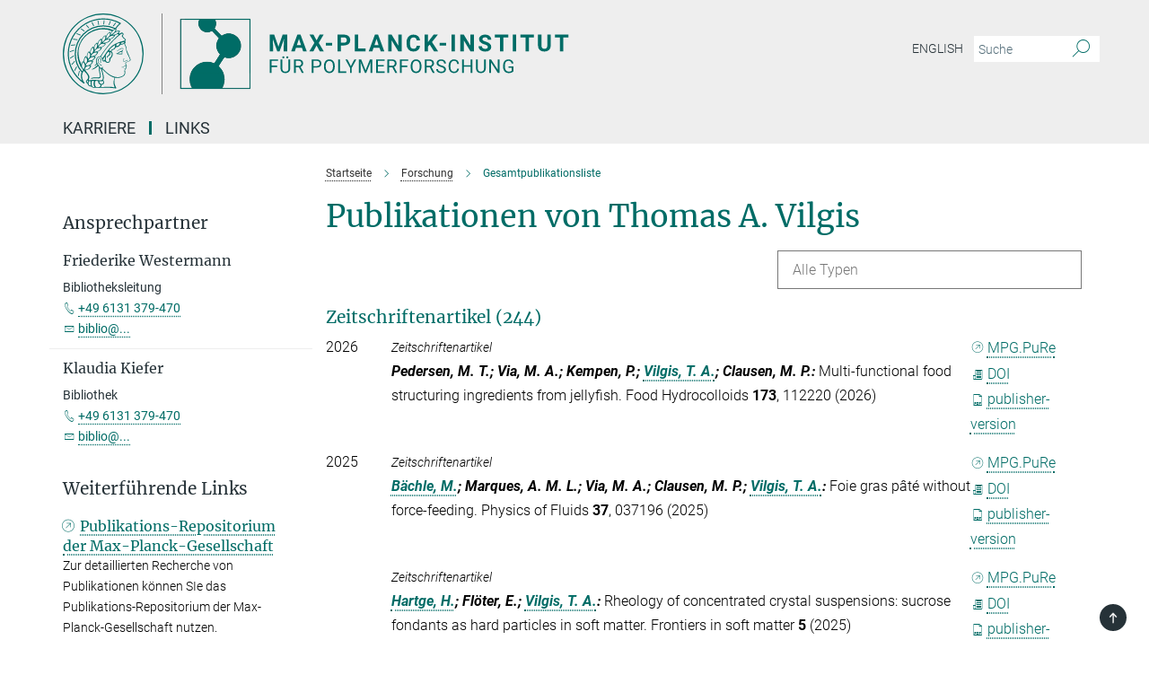

--- FILE ---
content_type: text/html; charset=utf-8
request_url: https://www.mpip-mainz.mpg.de/publication-search/29047?person=%2Fpersons%2Fresource%2Fpersons48919
body_size: 16410
content:
<!DOCTYPE html>
<html prefix="og: http://ogp.me/ns#" lang="de">
<head>
  <meta http-equiv="X-UA-Compatible" content="IE=edge">
  <meta content="width=device-width, initial-scale=1.0" name="viewport">
  <meta http-equiv="Content-Type" content="text/html; charset=utf-8"/>
  <title>Gesamtpublikationsliste</title>
  
  <meta name="keywords" content="" /><meta name="description" content="" />
  <meta name="robots" content="nofollow" />

  
<meta property="og:title" content="Gesamtpublikationsliste">
<meta property="og:description" content="">
<meta property="og:type" content="website">
<meta property="og:url" content="https://www.mpip-mainz.mpg.de/de/publikationen">
<meta property="og:image" content="https://www.mpip-mainz.mpg.de/assets/og-logo-281c44f14f2114ed3fe50e666618ff96341055a2f8ce31aa0fd70471a30ca9ed.jpg">


  
  


  <meta name="msapplication-TileColor" content="#fff" />
<meta name="msapplication-square70x70logo" content="/assets/touch-icon-70x70-16c94b19254f9bb0c9f8e8747559f16c0a37fd015be1b4a30d7d1b03ed51f755.png" />
<meta name="msapplication-square150x150logo" content="/assets/touch-icon-150x150-3b1e0a32c3b2d24a1f1f18502efcb8f9e198bf2fc47e73c627d581ffae537142.png" />
<meta name="msapplication-wide310x150logo" content="/assets/touch-icon-310x150-067a0b4236ec2cdc70297273ab6bf1fc2dcf6cc556a62eab064bbfa4f5256461.png" />
<meta name="msapplication-square310x310logo" content="/assets/touch-icon-310x310-d33ffcdc109f9ad965a6892ec61d444da69646747bd88a4ce7fe3d3204c3bf0b.png" />
<link rel="apple-touch-icon" type="image/png" href="/assets/touch-icon-180x180-a3e396f9294afe6618861344bef35fc0075f9631fe80702eb259befcd682a42c.png" sizes="180x180">
<link rel="icon" type="image/png" href="/assets/touch-icon-32x32-143e3880a2e335e870552727a7f643a88be592ac74a53067012b5c0528002367.png" sizes="32x32">

  <link rel="preload" href="/assets/roboto-v20-latin-ext_latin_greek-ext_greek_cyrillic-ext_cyrillic-700-8d2872cf0efbd26ce09519f2ebe27fb09f148125cf65964890cc98562e8d7aa3.woff2" as="font" type="font/woff2" crossorigin="anonymous">
  
  
  
  <script>var ROOT_PATH = '/';var LANGUAGE = 'de';var PATH_TO_CMS = 'https://mpip2.iedit.mpg.de';var INSTANCE_NAME = 'mpip2';</script>
  
      <link rel="stylesheet" media="all" href="/assets/responsive_live_green-b4104db02fad82373eaef717c39506fa87036661729168d4cfe06a4e84cae1cb.css" />
    <link rel="stylesheet" media="all" href="/assets/responsive/headerstylesheets/mpip2-header-1e80e4ea3453620287afac33b617fef76c1ece79426267dceb31a176a9b6b7b1.css" />

<script>
  window.addEventListener("load", function() {
    var linkElement = document.createElement("link");
    linkElement.rel="stylesheet";
    linkElement.href="/assets/katex/katex-4c5cd0d7a0c68fd03f44bf90378c50838ac39ebc09d5f02a7a9169be65ab4d65.css";
    linkElement.media="all";
    document.head.appendChild(linkElement);
  });
</script>


  

  

  <script>
  if(!window.DCLGuard) {
    window.DCLGuard=true;
  }
</script>
<script type="module">
//<![CDATA[
document.body.addEventListener('Base',function(){  (function (global) {
    if (global.MpgApp && global.MpgApp.object) {
      global.MpgApp.object.id = +'29047';
    }
  }(window));
});
/*-=deferred=-*/
//]]>
</script>
  <link rel="canonical" href="https://www.mpip-mainz.mpg.de/de/publikationen" />


  
  <meta name="csrf-param" content="authenticity_token" />
<meta name="csrf-token" content="XcZzIGgzaSBvqPLxjVHE_4psQ_R_RoqOTKJ4W63DVTFcno97Kv8zbO4uaCskH_CUQ1MYqIPkUb4copjY4cAfBg" />
  <meta name="generator" content="JustRelate CX Cloud (www.justrelate.com)" />
  
  
      <link rel="alternate" hreflang="en" href="https://www.mpip-mainz.mpg.de/en/publications" />
    <link rel="alternate" hreflang="de" href="https://www.mpip-mainz.mpg.de/de/publikationen" />


  
    <script type="module" >
      window.allHash = { 'manifest':'/assets/manifest-04024382391bb910584145d8113cf35ef376b55d125bb4516cebeb14ce788597','responsive/modules/display_pubman_reference_counter':'/assets/responsive/modules/display_pubman_reference_counter-8150b81b51110bc3ec7a4dc03078feda26b48c0226aee02029ee6cf7d5a3b87e','responsive/modules/video_module':'/assets/responsive/modules/video_module-231e7a8449475283e1c1a0c7348d56fd29107c9b0d141c824f3bd51bb4f71c10','responsive/live/annual_report_overview':'/assets/responsive/live/annual_report_overview-f7e7c3f45d3666234c0259e10c56456d695ae3c2df7a7d60809b7c64ce52b732','responsive/live/annual_review_overview':'/assets/responsive/live/annual_review_overview-49341d85de5d249f2de9b520154d516e9b4390cbf17a523d5731934d3b9089ec','responsive/live/deferred-picture-loader':'/assets/responsive/live/deferred-picture-loader-088fb2b6bedef1b9972192d465bc79afd9cbe81cefd785b8f8698056aa04cf93','responsive/live/employee':'/assets/responsive/live/employee-ac8cd3e48754c26d9eaf9f9965ab06aca171804411f359cbccd54a69e89bc31c','responsive/live/employee_landing_page':'/assets/responsive/live/employee_landing_page-ac8cd3e48754c26d9eaf9f9965ab06aca171804411f359cbccd54a69e89bc31c','responsive/live/employee_search':'/assets/responsive/live/employee_search-47a41df3fc7a7dea603765ad3806515b07efaddd7cf02a8d9038bdce6fa548a1','responsive/live/event_overview':'/assets/responsive/live/event_overview-817c26c3dfe343bed2eddac7dd37b6638da92babec077a826fde45294ed63f3c','responsive/live/gallery_overview':'/assets/responsive/live/gallery_overview-459edb4dec983cc03e8658fafc1f9df7e9d1c78786c31d9864e109a04fde3be7','responsive/live/institute_page':'/assets/responsive/live/institute_page-03ec6d8aaec2eff8a6c1522f54abf44608299523f838fc7d14db1e68d8ec0c7a','responsive/live/institutes_map':'/assets/responsive/live/institutes_map-588c0307e4a797238ba50134c823708bd3d8d640157dc87cf24b592ecdbd874e','responsive/live/job_board':'/assets/responsive/live/job_board-0db2f3e92fdcd350960e469870b9bef95adc9b08e90418d17a0977ae0a9ec8fd','responsive/live/newsroom':'/assets/responsive/live/newsroom-c8be313dabf63d1ee1e51af14f32628f2c0b54a5ef41ce999b8bd024dc64cad2','responsive/live/organigramm':'/assets/responsive/live/organigramm-18444677e2dce6a3c2138ce8d4a01aca7e84b3ea9ffc175b801208634555d8ff','responsive/live/research_page':'/assets/responsive/live/research_page-c8be313dabf63d1ee1e51af14f32628f2c0b54a5ef41ce999b8bd024dc64cad2','responsive/live/science_gallery_overview':'/assets/responsive/live/science_gallery_overview-5c87ac26683fe2f4315159efefa651462b87429147b8f9504423742e6b7f7785','responsive/live/tabcard':'/assets/responsive/live/tabcard-be5f79406a0a3cc678ea330446a0c4edde31069050268b66ce75cfda3592da0d','live/advent_calendar':'/assets/live/advent_calendar-4ef7ec5654db2e7d38c778dc295aec19318d2c1afcbbf6ac4bfc2dde87c57f12','live/employee':'/assets/live/employee-fb8f504a3309f25dbdd8d3cf3d3f55c597964116d5af01a0ba720e7faa186337','live/employee_landing_page':'/assets/live/employee_landing_page-fb8f504a3309f25dbdd8d3cf3d3f55c597964116d5af01a0ba720e7faa186337','live/gallery_overview':'/assets/live/gallery_overview-18a0e0553dd83304038b0c94477d177e23b8b98bff7cb6dd36c7c99bf8082d12','live/podcast_page':'/assets/live/podcast_page-fe7023d277ed2b0b7a3228167181231631915515dcf603a33f35de7f4fd9566f','live/video_page':'/assets/live/video_page-62efab78e58bdfd4531ccfc9fe3601ea90abeb617a6de220c1d09250ba003d37','responsive/mpg_common/live/dropdown_list':'/assets/responsive/mpg_common/live/dropdown_list-71372d52518b3cb50132756313972768fdec1d4fa3ffa38e6655696fe2de5c0b','responsive/mpg_common/live/event_calendar':'/assets/responsive/mpg_common/live/event_calendar-719dd7e7333c7d65af04ddf8e2d244a2646b5f16d0d7f24f75b0bb8c334da6a5','responsive/mpg_common/live/event_registration':'/assets/responsive/mpg_common/live/event_registration-e6771dca098e37c2858ff2b690497f83a2808b6c642e3f4540e8587e1896c84e','responsive/mpg_common/live/expandable':'/assets/responsive/mpg_common/live/expandable-e2143bde3d53151b5ff7279eaab589f3fefb4fd31278ca9064fd6b83b38d5912','responsive/mpg_common/live/gallery_youtube_video':'/assets/responsive/mpg_common/live/gallery_youtube_video-b859711b59a5655b5fa2deb87bd0d137460341c3494a5df957f750c716970382','responsive/mpg_common/live/interactive_table':'/assets/responsive/mpg_common/live/interactive_table-bff65d6297e45592f8608cd64814fc8d23f62cb328a98b482419e4c25a31fdde','responsive/mpg_common/live/intersection-observer':'/assets/responsive/mpg_common/live/intersection-observer-9e55d6cf2aac1d0866ac8588334111b664e643e4e91b10c5cbb42315eb25d974','responsive/mpg_common/live/main_menu':'/assets/responsive/mpg_common/live/main_menu-43966868573e0e775be41cf218e0f15a6399cf3695eb4297bae55004451acada','responsive/mpg_common/live/news_publication_overview':'/assets/responsive/mpg_common/live/news_publication_overview-d1aae55c18bfd7cf46bad48f7392e51fc1b3a3b887bc6312a39e36eaa58936fa','responsive/mpg_common/live/reverse':'/assets/responsive/mpg_common/live/reverse-9d6a32ce7c0f41fbc5249f8919f9c7b76cacd71f216c9e6223c27560acf41c8b','responsive/mpg_common/live/shuffle':'/assets/responsive/mpg_common/live/shuffle-14b053c3d32d46209f0572a91d3240487cd520326247fc2f1c36ea4d3a6035eb','responsive/mpg_common/live/slick_lazyloader':'/assets/responsive/mpg_common/live/slick_lazyloader-ea2704816b84026f362aa3824fcd44450d54dffccb7fca3c853d2f830a5ce412','responsive/mpg_common/live/video':'/assets/responsive/mpg_common/live/video-55b7101b2ac2622a81eba0bdefd94b5c5ddf1476b01f4442c3b1ae855b274dcf','responsive/mpg_common/live/youtube_extension':'/assets/responsive/mpg_common/live/youtube_extension-2b42986b3cae60b7e4153221d501bc0953010efeadda844a2acdc05da907e90f','preview/_pdf_sorting':'/assets/preview/_pdf_sorting-8fa7fd1ef29207b6c9a940e5eca927c26157f93f2a9e78e21de2578e6e06edf0','preview/advent_calendar':'/assets/preview/advent_calendar-4ef7ec5654db2e7d38c778dc295aec19318d2c1afcbbf6ac4bfc2dde87c57f12','preview/annual_review_search':'/assets/preview/annual_review_search-8fa7fd1ef29207b6c9a940e5eca927c26157f93f2a9e78e21de2578e6e06edf0','preview/edit_overlays':'/assets/preview/edit_overlays-cef31afd41d708f542672cc748b72a6b62ed10df9ee0030c11a0892ae937db70','preview/employee':'/assets/preview/employee-fb8f504a3309f25dbdd8d3cf3d3f55c597964116d5af01a0ba720e7faa186337','preview/employee_landing_page':'/assets/preview/employee_landing_page-fb8f504a3309f25dbdd8d3cf3d3f55c597964116d5af01a0ba720e7faa186337','preview/gallery_overview':'/assets/preview/gallery_overview-ca27fbd8e436a0f15e28d60a0a4a5861f7f9817b9cb44cb36ae654ebe03eec2a','preview/lodash':'/assets/preview/lodash-01fbab736a95109fbe4e1857ce7958edc28a78059301871a97ed0459a73f92d2','preview/overlay':'/assets/preview/overlay-4b3006f01cc2a80c44064f57acfdb24229925bbf211ca5a5e202b0be8cd2e66e','preview/overlay_ajax_methods':'/assets/preview/overlay_ajax_methods-0cceedf969995341b0aeb5629069bf5117896d2b053822e99f527e733430de65','preview/pdf_overview':'/assets/preview/pdf_overview-8fa7fd1ef29207b6c9a940e5eca927c26157f93f2a9e78e21de2578e6e06edf0','preview/podcast_page':'/assets/preview/podcast_page-8b696f28fe17c5875ac647a54463d6cf4beda5fa758ba590dd50d4f7d11e02a0','preview/preview':'/assets/preview/preview-7d20d27ffa274bf0336cbf591613fbbffd4fa684d745614240e81e11118b65c2','preview/science_gallery_overview':'/assets/preview/science_gallery_overview-00600feadb223d3b4cb5432a27cc6bee695f2b95225cb9ecf2e9407660ebcc35','preview/video_page':'/assets/preview/video_page-5359db6cf01dcd5736c28abe7e77dabdb4c7caa77184713f32f731d158ced5a8','preview_manifest':'/assets/preview_manifest-04024382391bb910584145d8113cf35ef376b55d125bb4516cebeb14ce788597','editmarker':'/assets/editmarker-b8d0504e39fbfef0acc731ba771c770852ec660f0e5b8990b6d367aefa0d9b9c','live':'/assets/live-4aa8e228b0242df1d2d064070d3be572a1ad3e67fe8c70b092213a5236b38737','print':'/assets/print-08c7a83da7f03ca9674c285c1cc50a85f44241f0bcef84178df198c8e9805c3c','mpg_base':'/assets/mpg_base-161fbafcd07f5fc9b56051e8acd88e712c103faef08a887e51fdcf16814b7446','mpg_fouc':'/assets/mpg_fouc-e8a835d89f91cf9c99be7a651f3ca1d04175934511621130554eef6aa910482c','mpg_amd':'/assets/mpg_amd-7c9ab00ac1b3a8c78cac15f76b6d33ed50bb1347cea217b0848031018ef80c94','mpg_amd_bundle':'/assets/mpg_amd_bundle-932e0d098e1959a6b4654b199e4c02974ab670115222c010a0bcc14756fce071','responsive/friendlycaptcha/widget.module.min':'/assets/responsive/friendlycaptcha/widget.module.min-19cabfb2100ce6916acaa628a50895f333f8ffb6a12387af23054565ee2122f2','responsive/honeybadger.min':'/assets/responsive/honeybadger.min-213763a8258237e8c4d12f0dbd98d8a966023b02f7433c1a05c1bace6ef120ec','responsive_live':'/assets/responsive_live-d4b4a938cbf67a69dc6ba9767c95bb10486874f069e457abc2ad6f53c7126fac','katex/katex':'/assets/katex/katex-ca9d4097b1925d5d729e5c4c7ffcdb44112ba08c53e7183feb26afa6927cc4fd','responsive/tsmodules/cashew':'/assets/responsive/tsmodules/cashew-f2b3a6f988f933937212c2239a5008703225511ab19b4a6d6cbead2e9904ae21','responsive/tsmodules/datahandler':'/assets/responsive/tsmodules/datahandler-18b09253aa824ba684b48d41aea5edb6321851210404bdc3c47922c961181980','responsive/tsmodules/edit-menu':'/assets/responsive/tsmodules/edit-menu-ed8038730fbc4b64d700f28f3ccdcc8c33cc558e1182af3f37b6b4374a3ad3b6','responsive/tsmodules/edit':'/assets/responsive/tsmodules/edit-80ca9b5137f2eeb575e45f3ff1fd611effb73bd27d9f920d5f758c27a4212067','responsive/tsmodules/image-information':'/assets/responsive/tsmodules/image-information-2766379bd0ae7c612169084e5437d5662006eec54acbecba9f83ac8773ac20fa','responsive/tsmodules/languages':'/assets/responsive/tsmodules/languages-33d886fa0f8a758ac8817dfaf505c136d22e86a95988298f3b14cf46c870a586','responsive/tsmodules/menu':'/assets/responsive/tsmodules/menu-dc7cee42b20a68a887e06bb1979d6ecc601ff8dd361b80cc6a8190e33ab7f005','responsive/tsmodules/notify':'/assets/responsive/tsmodules/notify-44b67b61195156d3827af8dfd00797cd327f013dc404720659f2d3da19cf6f77','responsive/tsmodules/virtual-form':'/assets/responsive/tsmodules/virtual-form-31974440dbd9f79534149b9376a63b1f2e0b542abb5ba898e4fbaeef377d66ca' }
    </script>
    <script type="module">
//<![CDATA[
document.body.addEventListener('AMD',function(){    requirejs.config({
      waitSeconds:0,
      paths: allHash
    })
});
/*-=deferred=-*/
//]]>
</script></head>

 <body class="mpip2 publication_search  language-de" id="top">
  
  
  

<header class="navbar hero navigation-on-bottom">

  <div class="container remove-padding header-main-container">


    <div class="navbar-header">
        <a class="navbar-brand mpg-icon mpg-icon-logo language-de language-degreen" aria-label="Logo Max-Planck-Institut für Polymerforschung, zur Startseite" href="/"></a>
    </div>

    <div class="lang-search">
      <div class="collapse navbar-collapse bs-navbar-collapse">
        <ul class="hidden-xs hidden-sm nav navbar-nav navbar-right navbar-meta">
          <li class="language-switcher-links">
            <li class="flag">
    <a class="icon_flag_en" href="/publication-search/31384?person=%2Fpersons%2Fresource%2Fpersons48919">English</a>
</li>


          </li>
          <li>
            <form class="navbar-form navbar-left search-field hidden-xs" role="search" action="/2824/suchergebnis" accept-charset="UTF-8" method="get">
  <div class="form-group noindex">
    <input class="form-control searchfield"
      name="searchfield"
      placeholder="Suche"
      value=""
      type="search"
      aria-label="Bitte geben Sie einen Suchbegriff ein."
    />
    <button class="btn btn-default searchbutton" aria-label="Suche">
      <i class="mpg-icon mpg-icon-search" role="img" aria-hidden="true"></i>
    </button>
  </div>
</form>
          </li>
          <li>
            
          </li>

        </ul>
      </div>
    </div>


    <div class="navbar-title-wrapper">

      <nav class="navbar navbar-default" aria-label="Hauptnavigation">
        <div class="navbar-header">
          <div class="visible-xs visible-sm">
            <button class="nav-btn navbar-toggle" type="button" data-toggle="collapse" data-target="#main-navigation-container" aria-haspopup="true" aria-expanded="false" aria-label="Hauptnavigations-Schalter">
              <svg width="40" height="40" viewBox="-25 -25 50 50">
                <circle cx="0" cy="0" r="25" fill="none"/>
                <rect class="burgerline-1" x="-15" y="-12" width="30" height="4" fill="black"/>
                <rect class="burgerline-2" x="-15" y="-2" width="30" height="4" fill="black"/>
                <rect class="burgerline-3" x="-15" y="8" width="30" height="4" fill="black"/>
              </svg>
            </button>
          </div>
        </div>

        <div class="collapse navbar-collapse js-navbar-collapse noindex" id="main-navigation-container">

          <div class="mobile-search-pwa-container">
            <div class="mobile-search-container">
              <form class="navbar-form navbar-left search-field visible-sm visible-xs mobile clearfix" role="search" action="/2824/suchergebnis" accept-charset="UTF-8" method="get">
  <div class="form-group noindex">
    <input class="form-control searchfield"
      name="searchfield"
      placeholder="Suche"
      value=""
      type="search"
      aria-label="Bitte geben Sie einen Suchbegriff ein."
    />
    <button class="btn btn-default searchbutton" aria-label="Suche">
      <i class="mpg-icon mpg-icon-search" role="img" aria-hidden="true"></i>
    </button>
  </div>
</form>
            </div>
              
          </div>

          
            <ul class="nav navbar-nav col-xs-12" id="main_nav" data-timestamp="2026-01-15T12:42:40.967Z">
<li class="dropdown mega-dropdown clearfix" tabindex="0" data-positioning="1">
<a class="main-navi-item dropdown-toggle undefined" id="Root-de.0">Karriere<span class="arrow-dock"></span></a><a class="dropdown-toggle visible-xs visible-sm" data-no-bs-toggle="dropdown" role="button" aria-expanded="false" aria-controls="flyout-Root-de.0"><span class="mpg-icon mpg-icon-down2"></span></a><ul id="flyout-Root-de.0" class="col-xs-12 dropdown-menu  mega-dropdown-menu row"><li class="col-xs-12 col-sm-4 menu-column"><ul class="main"><li class="dropdown-title"><a class="external" href="https://recruitingapp-5072.de.umantis.com/Jobs/31?lang=gerger" target="_blank" id="Root-de.0.0.0">Unsere aktuellen Stellenangebote</a></li></ul></li></ul>
</li>
<li class="dropdown mega-dropdown clearfix" tabindex="0" data-positioning="2">
<a class="main-navi-item dropdown-toggle undefined" id="Root-de.1">Links<span class="arrow-dock"></span></a><a class="dropdown-toggle visible-xs visible-sm" data-no-bs-toggle="dropdown" role="button" aria-expanded="false" aria-controls="flyout-Root-de.1"><span class="mpg-icon mpg-icon-down2"></span></a><ul id="flyout-Root-de.1" class="col-xs-12 dropdown-menu  mega-dropdown-menu row">
<li class="col-xs-12 col-sm-4 menu-column"><ul class="main"><li class="dropdown-title">
<a id="Root-de.1.0.0">Sonstiges</a><ul>
<li><a href="/de/polymerforschungev" id="Root-de.1.0.0.0">Freunde und Förderer des MPI für Polymerforschung e.V.</a></li>
<li><a class="external" href="https://cafeteria.mpip-mainz.mpg.de" target="_blank" id="Root-de.1.0.0.1">MPI-P Cafeteria</a></li>
</ul>
</li></ul></li>
<li class="col-xs-12 col-sm-4 menu-column"><ul class="main"><li class="dropdown-title">
<a id="Root-de.1.1.0">Internes</a><ul>
<li><a class="external" href="https://mail.ox.gwdg.de" target="_blank" id="Root-de.1.1.0.0">Webmail</a></li>
<li><a class="external" href="https://max.mpg.de" target="_blank" id="Root-de.1.1.0.1">Intranet</a></li>
<li><a href="/en/intern/seminars" id="Root-de.1.1.0.2">Interne Seminare (in Englisch)</a></li>
<li><a href="/de/links/weiterelinks" id="Root-de.1.1.0.3">Weitere Links</a></li>
</ul>
</li></ul></li>
</ul>
</li>
</ul>

          <div class="text-center language-switcher visible-xs visible-sm">
            <li class="flag">
    <a class="icon_flag_en" href="/publication-search/31384?person=%2Fpersons%2Fresource%2Fpersons48919">English</a>
</li>


          </div>
        </div>
      </nav>
    </div>
  </div>
</header>

<header class="container-full-width visible-print-block">
  <div class="container">
    <div class="row">
      <div class="col-xs-12">
        <div class="content">
              <span class="mpg-icon mpg-icon-logo custom-print-header language-de">
                Max-Planck-Institut für Polymerforschung
              </span>
        </div>
      </div>
    </div>
  </div>
</header>

<script type="module">
//<![CDATA[
document.body.addEventListener('Base',function(){  var mainMenu;
  if(typeof MpgCommon != "undefined") {
    mainMenu = new MpgCommon.MainMenu();
  }
});
/*-=deferred=-*/
//]]>
</script>
  
  <div id="page_content">
    
  <div class="container content-wrapper">
    <div class="row">
      <main>
        <article class="col-md-9  col-md-push-3">
          <div class="content py-0">
            <div class="noindex">
  <nav class="hidden-print" aria-label="Breadcrumb">
    <ol class="breadcrumb clearfix" vocab="http://schema.org/" typeof="BreadcrumbList">

          <li class="breadcrumb-item" property="itemListElement" typeof="ListItem">
            <a property="item"
               typeof="WebPage"
               href="/"
               class=""
               title="">
              <span property="name">Startseite</span>
            </a>
            <meta property="position" content="1">
          </li>
          <li class="breadcrumb-item" property="itemListElement" typeof="ListItem">
            <a property="item"
               typeof="WebPage"
               href="/14350/20_Forschung"
               class=""
               title="">
              <span property="name">Forschung</span>
            </a>
            <meta property="position" content="2">
          </li>
      <li class="breadcrumb-item active" property="itemListElement" typeof="ListItem" aria-current="page">
        <span property="name">Gesamtpublikationsliste</span>
        <meta property="position" content="3">
      </li>
    </ol>
  </nav>
</div>


          </div>
          

<div class="content">
  <h1>Publikationen von Thomas A. Vilgis</h1>

  <div id="new_search_button" class="clearfix">
    
  </div>
    <div id="publication_dropdown_lists" class="clearfix">
  <div class="dropdown_list large">
    <div class="selected_date show_next">Alle Typen</div>
    <ul class="select dropdown-menu select_hidden">
        <li><a rel="nofollow" href="/publication-search/29047?deactivate_global_blacklist=false&page=1&person=%2Fpersons%2Fresource%2Fpersons48919#article">Zeitschriftenartikel (244)</a></li>
        <li><a rel="nofollow" href="/publication-search/29047?deactivate_global_blacklist=false&page=13&person=%2Fpersons%2Fresource%2Fpersons48919#book_item">Buchkapitel (3)</a></li>
        <li><a rel="nofollow" href="/publication-search/29047?deactivate_global_blacklist=false&page=13&person=%2Fpersons%2Fresource%2Fpersons48919#meeting_abstract">Meeting Abstract (3)</a></li>
        <li><a rel="nofollow" href="/publication-search/29047?deactivate_global_blacklist=false&page=13&person=%2Fpersons%2Fresource%2Fpersons48919#patent">Patent (1)</a></li>
        <li><a rel="nofollow" href="/publication-search/29047?deactivate_global_blacklist=false&page=13&person=%2Fpersons%2Fresource%2Fpersons48919#review_article">Review Article (1)</a></li>
    </ul>
  </div>
</div>


      <h3><a name="article">Zeitschriftenartikel (244)</a></h3>
  <div class="publication_list">
      <div class="publication_in_list row">
        <div class="publication_index col-xs-12 col-sm-1">2026</div>
        <div class="col-xs-12 publication_container no-gutters col-sm-11">
          <div class="publication_in_list_content col-xs-12 col-sm-10">
            <small><i>Zeitschriftenartikel</i></small>
            <div><span class="authors expandable_pubman"><span class="names">Pedersen, M. T.; Via, M. A.; Kempen, P.; <a rel="nofollow" href="/publication-search/29047?person=%2Fpersons%2Fresource%2Fpersons48919">Vilgis, T. A.</a>; Clausen, M. P.</span><span class="colon">: </span></span> Multi-functional food structuring ingredients from jellyfish. Food Hydrocolloids <span class="cond-bold">173</span>, 112220 (2026)</div>
          </div>
          <div class="publication_links col-xs-12 col-sm-2"><div class="options">
  <div class="publication_link">
    <a class="pubman" target="_blank" rel="nofollow" href="https://pure.mpg.de/pubman/faces/ViewItemFullPage.jsp?itemId=item_3687446"><i class="external"></i>MPG.PuRe</a>
  </div>
  <div class="publication_link"><a class="doi" target="_blank" rel="nofollow" href="https://dx.doi.org/10.1016/j.foodhyd.2025.112220"><i class="mpg-icon mpg-icon-news"></i>DOI</a></div>
    <div class="publication_link"><a class="pdf" target="_blank" rel="nofollow" href="https://pure.mpg.de/pubman/item/item_3687446_1/component/file_3687447/1-s2.0-S0268005X25011804-main.pdf?mode=download"><i class="mpg-icon mpg-icon-pdf"></i>publisher-version</a></div>
</div>
</div>
        </div>
      </div>
      <div class="publication_in_list row">
        <div class="publication_index col-xs-12 col-sm-1">2025</div>
        <div class="col-xs-12 publication_container no-gutters col-sm-11">
          <div class="publication_in_list_content col-xs-12 col-sm-10">
            <small><i>Zeitschriftenartikel</i></small>
            <div><span class="authors expandable_pubman"><span class="names"><a rel="nofollow" href="/publication-search/29047?person=%2Fpersons%2Fresource%2Fpersons267664">Bächle, M.</a>; Marques, A. M. L.; Via, M. A.; Clausen, M. P.; <a rel="nofollow" href="/publication-search/29047?person=%2Fpersons%2Fresource%2Fpersons48919">Vilgis, T. A.</a></span><span class="colon">: </span></span> Foie gras pâté without force-feeding. Physics of Fluids <span class="cond-bold">37</span>, 037196  (2025)</div>
          </div>
          <div class="publication_links col-xs-12 col-sm-2"><div class="options">
  <div class="publication_link">
    <a class="pubman" target="_blank" rel="nofollow" href="https://pure.mpg.de/pubman/faces/ViewItemFullPage.jsp?itemId=item_3643646"><i class="external"></i>MPG.PuRe</a>
  </div>
  <div class="publication_link"><a class="doi" target="_blank" rel="nofollow" href="https://dx.doi.org/10.1063/5.0255813"><i class="mpg-icon mpg-icon-news"></i>DOI</a></div>
    <div class="publication_link"><a class="pdf" target="_blank" rel="nofollow" href="https://pure.mpg.de/pubman/item/item_3643646_1/component/file_3643650/037196_1_5.0255813.pdf?mode=download"><i class="mpg-icon mpg-icon-pdf"></i>publisher-version</a></div>
</div>
</div>
        </div>
      </div>
      <div class="publication_in_list row">
        <div class="publication_index col-xs-12 col-sm-1"></div>
        <div class="col-xs-12 publication_container no-gutters col-sm-11">
          <div class="publication_in_list_content col-xs-12 col-sm-10">
            <small><i>Zeitschriftenartikel</i></small>
            <div><span class="authors expandable_pubman"><span class="names"><a rel="nofollow" href="/publication-search/29047?person=%2Fpersons%2Fresource%2Fpersons291160">Hartge, H.</a>; Flöter, E.; <a rel="nofollow" href="/publication-search/29047?person=%2Fpersons%2Fresource%2Fpersons48919">Vilgis, T. A.</a></span><span class="colon">: </span></span> Rheology of concentrated crystal suspensions: sucrose fondants as hard particles in soft matter. Frontiers in soft matter <span class="cond-bold">5</span> (2025)</div>
          </div>
          <div class="publication_links col-xs-12 col-sm-2"><div class="options">
  <div class="publication_link">
    <a class="pubman" target="_blank" rel="nofollow" href="https://pure.mpg.de/pubman/faces/ViewItemFullPage.jsp?itemId=item_3638526"><i class="external"></i>MPG.PuRe</a>
  </div>
  <div class="publication_link"><a class="doi" target="_blank" rel="nofollow" href="https://dx.doi.org/10.3389/frsfm.2025.1527707"><i class="mpg-icon mpg-icon-news"></i>DOI</a></div>
    <div class="publication_link"><a class="pdf" target="_blank" rel="nofollow" href="https://pure.mpg.de/pubman/item/item_3638526_6/component/file_3638531/frsfm-2-1527707.pdf?mode=download"><i class="mpg-icon mpg-icon-pdf"></i>publisher-version</a></div>
</div>
</div>
        </div>
      </div>
      <div class="publication_in_list row">
        <div class="publication_index col-xs-12 col-sm-1">2024</div>
        <div class="col-xs-12 publication_container no-gutters col-sm-11">
          <div class="publication_in_list_content col-xs-12 col-sm-10">
            <small><i>Zeitschriftenartikel</i></small>
            <div><span class="authors expandable_pubman"><span class="names"><a rel="nofollow" href="/publication-search/29047?person=%2Fpersons%2Fresource%2Fpersons241597">Barua, S.</a>; Srivastav, P. P.; <a rel="nofollow" href="/publication-search/29047?person=%2Fpersons%2Fresource%2Fpersons48919">Vilgis, T. A.</a></span><span class="colon">: </span></span> Enhancing resistant starch fraction in modified elephant foot yam starch: optimizing preparation conditions and exploring tribological properties. Frontiers in food science and technology <span class="cond-bold">4</span> (2024)</div>
          </div>
          <div class="publication_links col-xs-12 col-sm-2"><div class="options">
  <div class="publication_link">
    <a class="pubman" target="_blank" rel="nofollow" href="https://pure.mpg.de/pubman/faces/ViewItemFullPage.jsp?itemId=item_3627005"><i class="external"></i>MPG.PuRe</a>
  </div>
  <div class="publication_link"><a class="doi" target="_blank" rel="nofollow" href="https://dx.doi.org/10.3389/frfst.2024.1466604"><i class="mpg-icon mpg-icon-news"></i>DOI</a></div>
    <div class="publication_link"><a class="pdf" target="_blank" rel="nofollow" href="https://pure.mpg.de/pubman/item/item_3627005_1/component/file_3627008/frfst-04-1466604.pdf?mode=download"><i class="mpg-icon mpg-icon-pdf"></i>publisher-version</a></div>
</div>
</div>
        </div>
      </div>
      <div class="publication_in_list row">
        <div class="publication_index col-xs-12 col-sm-1"></div>
        <div class="col-xs-12 publication_container no-gutters col-sm-11">
          <div class="publication_in_list_content col-xs-12 col-sm-10">
            <small><i>Zeitschriftenartikel</i></small>
            <div><span class="authors expandable_pubman"><span class="names"><a rel="nofollow" href="/publication-search/29047?person=%2Fpersons%2Fresource%2Fpersons299837">Krom, J.</a>; <a rel="nofollow" href="/publication-search/29047?person=%2Fpersons%2Fresource%2Fpersons228592">Meister, K.</a>; <a rel="nofollow" href="/publication-search/29047?person=%2Fpersons%2Fresource%2Fpersons48919">Vilgis, T. A.</a></span><span class="colon">: </span></span> Simple Method to Assess Foam Structure and Stability using Hydrophobin and BSA as Model Systems. ChemPhysChem <span class="cond-bold">25</span> (15), e202400050 (2024)</div>
          </div>
          <div class="publication_links col-xs-12 col-sm-2"><div class="options">
  <div class="publication_link">
    <a class="pubman" target="_blank" rel="nofollow" href="https://pure.mpg.de/pubman/faces/ViewItemFullPage.jsp?itemId=item_3597107"><i class="external"></i>MPG.PuRe</a>
  </div>
  <div class="publication_link"><a class="doi" target="_blank" rel="nofollow" href="https://dx.doi.org/10.1002/cphc.202400050"><i class="mpg-icon mpg-icon-news"></i>DOI</a></div>
    <div class="publication_link"><a class="pdf" target="_blank" rel="nofollow" href="https://pure.mpg.de/pubman/item/item_3597107_3/component/file_3603689/ChemPhysChem - 2024 - Krom - Simple Method to Assess Foam Structure and Stability using Hydrophobin and BSA as Model.pdf?mode=download"><i class="mpg-icon mpg-icon-pdf"></i>publisher-version</a></div>
</div>
</div>
        </div>
      </div>
      <div class="publication_in_list row">
        <div class="publication_index col-xs-12 col-sm-1"></div>
        <div class="col-xs-12 publication_container no-gutters col-sm-11">
          <div class="publication_in_list_content col-xs-12 col-sm-10">
            <small><i>Zeitschriftenartikel</i></small>
            <div><span class="authors expandable_pubman"><span class="names"><a rel="nofollow" href="/publication-search/29047?person=%2Fpersons%2Fresource%2Fpersons189202">Ghebremedhin, M.</a>; Seiffert, S.; <a rel="nofollow" href="/publication-search/29047?person=%2Fpersons%2Fresource%2Fpersons48919">Vilgis, T. A.</a></span><span class="colon">: </span></span> Effects of sugar molecules on the rheological and tribological properties and on the microstructure of agarose-based fluid gels. Frontiers in soft matter <span class="cond-bold">4</span> (2024)</div>
          </div>
          <div class="publication_links col-xs-12 col-sm-2"><div class="options">
  <div class="publication_link">
    <a class="pubman" target="_blank" rel="nofollow" href="https://pure.mpg.de/pubman/faces/ViewItemFullPage.jsp?itemId=item_3591083"><i class="external"></i>MPG.PuRe</a>
  </div>
  <div class="publication_link"><a class="doi" target="_blank" rel="nofollow" href="https://dx.doi.org/10.3389/frsfm.2024.1363898"><i class="mpg-icon mpg-icon-news"></i>DOI</a></div>
    <div class="publication_link"><a class="pdf" target="_blank" rel="nofollow" href="https://pure.mpg.de/pubman/item/item_3591083_5/component/file_3597138/frsfm-04-1363898.pdf?mode=download"><i class="mpg-icon mpg-icon-pdf"></i>publisher-version</a></div>
</div>
</div>
        </div>
      </div>
      <div class="publication_in_list row">
        <div class="publication_index col-xs-12 col-sm-1"></div>
        <div class="col-xs-12 publication_container no-gutters col-sm-11">
          <div class="publication_in_list_content col-xs-12 col-sm-10">
            <small><i>Zeitschriftenartikel</i></small>
            <div><span class="authors expandable_pubman"><span class="names"><a rel="nofollow" href="/publication-search/29047?person=%2Fpersons%2Fresource%2Fpersons241597">Barua, S.</a>; Luciano, G.; Ahmed, J.; Srivastav, P. P.; <a rel="nofollow" href="/publication-search/29047?person=%2Fpersons%2Fresource%2Fpersons48919">Vilgis, T. A.</a></span><span class="colon">: </span></span> Physics of Starch System: Rheological and Mechanical Properties of Hydrothermally Modified Elephant Foot Yam Starch. Food Biophysics <span class="cond-bold">19</span>, S. 71 - 84 (2024)</div>
          </div>
          <div class="publication_links col-xs-12 col-sm-2"><div class="options">
  <div class="publication_link">
    <a class="pubman" target="_blank" rel="nofollow" href="https://pure.mpg.de/pubman/faces/ViewItemFullPage.jsp?itemId=item_3524206"><i class="external"></i>MPG.PuRe</a>
  </div>
  <div class="publication_link"><a class="doi" target="_blank" rel="nofollow" href="https://dx.doi.org/10.1007/s11483-023-09803-9"><i class="mpg-icon mpg-icon-news"></i>DOI</a></div>
    <div class="publication_link"><a class="pdf" target="_blank" rel="nofollow" href="https://pure.mpg.de/pubman/item/item_3524206_5/component/file_3564449/2024-FoodBiophysics-s11483-023-09803-9-1.pdf?mode=download"><i class="mpg-icon mpg-icon-pdf"></i>publisher-version</a></div>
</div>
</div>
        </div>
      </div>
      <div class="publication_in_list row">
        <div class="publication_index col-xs-12 col-sm-1"></div>
        <div class="col-xs-12 publication_container no-gutters col-sm-11">
          <div class="publication_in_list_content col-xs-12 col-sm-10">
            <small><i>Zeitschriftenartikel</i></small>
            <div><span class="authors expandable_pubman"><span class="names"><a rel="nofollow" href="/publication-search/29047?person=%2Fpersons%2Fresource%2Fpersons291160">Hartge, H.</a>; Flöter, E.; <a rel="nofollow" href="/publication-search/29047?person=%2Fpersons%2Fresource%2Fpersons48919">Vilgis, T. A.</a></span><span class="colon">: </span></span> Rheo-microscopy and flow properties of crystallizing agitated sucrose dispersions. Physics of Fluids <span class="cond-bold">36</span> (1), 013330 (2024)</div>
          </div>
          <div class="publication_links col-xs-12 col-sm-2"><div class="options">
  <div class="publication_link">
    <a class="pubman" target="_blank" rel="nofollow" href="https://pure.mpg.de/pubman/faces/ViewItemFullPage.jsp?itemId=item_3565856"><i class="external"></i>MPG.PuRe</a>
  </div>
  <div class="publication_link"><a class="doi" target="_blank" rel="nofollow" href="https://dx.doi.org/10.1063/5.0185587"><i class="mpg-icon mpg-icon-news"></i>DOI</a></div>
    <div class="publication_link"><a class="pdf" target="_blank" rel="nofollow" href="https://pure.mpg.de/pubman/item/item_3565856_8/component/file_3565858/013330_1_5.0185587.pdf?mode=download"><i class="mpg-icon mpg-icon-pdf"></i>publisher-version</a></div>
</div>
</div>
        </div>
      </div>
      <div class="publication_in_list row">
        <div class="publication_index col-xs-12 col-sm-1"></div>
        <div class="col-xs-12 publication_container no-gutters col-sm-11">
          <div class="publication_in_list_content col-xs-12 col-sm-10">
            <small><i>Zeitschriftenartikel</i></small>
            <div><span class="authors expandable_pubman"><span class="names">Pedersen, M. T.; <a rel="nofollow" href="/publication-search/29047?person=%2Fpersons%2Fresource%2Fpersons48919">Vilgis, T. A.</a>; Brewer, J. R.; Hansen, P. L.; Clausen, M. P.</span><span class="colon">: </span></span> Structural characterization of solvent-based food preparation of jellyfish. Soft Matter <span class="cond-bold">20</span> (3), S. 495 - 510 (2024)</div>
          </div>
          <div class="publication_links col-xs-12 col-sm-2"><div class="options">
  <div class="publication_link">
    <a class="pubman" target="_blank" rel="nofollow" href="https://pure.mpg.de/pubman/faces/ViewItemFullPage.jsp?itemId=item_3561203"><i class="external"></i>MPG.PuRe</a>
  </div>
  <div class="publication_link"><a class="doi" target="_blank" rel="nofollow" href="https://dx.doi.org/10.1039/D3SM00620D"><i class="mpg-icon mpg-icon-news"></i>DOI</a></div>
</div>
</div>
        </div>
      </div>
      <div class="publication_in_list row">
        <div class="publication_index col-xs-12 col-sm-1"></div>
        <div class="col-xs-12 publication_container no-gutters col-sm-11">
          <div class="publication_in_list_content col-xs-12 col-sm-10">
            <small><i>Zeitschriftenartikel</i></small>
            <div><span class="authors expandable_pubman"><span class="names"><a rel="nofollow" href="/publication-search/29047?person=%2Fpersons%2Fresource%2Fpersons48919">Vilgis, T. A.</a>; <a rel="nofollow" href="/publication-search/29047?person=%2Fpersons%2Fresource%2Fpersons303457">Toultchinski, P.</a></span><span class="colon">: </span></span> How to cook pasta? Physicists view on suggestions for energy saving methods. Physics of Fluids <span class="cond-bold">36</span>, 117120  (2024)</div>
          </div>
          <div class="publication_links col-xs-12 col-sm-2"><div class="options">
  <div class="publication_link">
    <a class="pubman" target="_blank" rel="nofollow" href="https://pure.mpg.de/pubman/faces/ViewItemFullPage.jsp?itemId=item_3620970"><i class="external"></i>MPG.PuRe</a>
  </div>
  <div class="publication_link"><a class="doi" target="_blank" rel="nofollow" href="https://dx.doi.org/10.1063/5.0230480"><i class="mpg-icon mpg-icon-news"></i>DOI</a></div>
    <div class="publication_link"><a class="pdf" target="_blank" rel="nofollow" href="https://pure.mpg.de/pubman/item/item_3620970_2/component/file_3620971/117120_1_5.0230480.pdf?mode=download"><i class="mpg-icon mpg-icon-pdf"></i>publisher-version</a></div>
</div>
</div>
        </div>
      </div>
      <div class="publication_in_list row">
        <div class="publication_index col-xs-12 col-sm-1">2023</div>
        <div class="col-xs-12 publication_container no-gutters col-sm-11">
          <div class="publication_in_list_content col-xs-12 col-sm-10">
            <small><i>Zeitschriftenartikel</i></small>
            <div><span class="authors expandable_pubman"><span class="names"><a rel="nofollow" href="/publication-search/29047?person=%2Fpersons%2Fresource%2Fpersons291160">Hartge, H. M.</a>; Flöter, E.; <a rel="nofollow" href="/publication-search/29047?person=%2Fpersons%2Fresource%2Fpersons48919">Vilgis, T. A.</a></span><span class="colon">: </span></span> Crystallization in highly supersaturated, agitated sucrose solutions. Physics of Fluids <span class="cond-bold">35</span> (6), 064120 (2023)</div>
          </div>
          <div class="publication_links col-xs-12 col-sm-2"><div class="options">
  <div class="publication_link">
    <a class="pubman" target="_blank" rel="nofollow" href="https://pure.mpg.de/pubman/faces/ViewItemFullPage.jsp?itemId=item_3521375"><i class="external"></i>MPG.PuRe</a>
  </div>
  <div class="publication_link"><a class="doi" target="_blank" rel="nofollow" href="https://dx.doi.org/10.1063/5.0150227"><i class="mpg-icon mpg-icon-news"></i>DOI</a></div>
    <div class="publication_link"><a class="pdf" target="_blank" rel="nofollow" href="https://pure.mpg.de/pubman/item/item_3521375_2/component/file_3521377/064120_1_5.0150227.pdf?mode=download"><i class="mpg-icon mpg-icon-pdf"></i>publisher-version</a></div>
</div>
</div>
        </div>
      </div>
      <div class="publication_in_list row">
        <div class="publication_index col-xs-12 col-sm-1"></div>
        <div class="col-xs-12 publication_container no-gutters col-sm-11">
          <div class="publication_in_list_content col-xs-12 col-sm-10">
            <small><i>Zeitschriftenartikel</i></small>
            <div><span class="authors expandable_pubman"><span class="names"><a rel="nofollow" href="/publication-search/29047?person=%2Fpersons%2Fresource%2Fpersons48919">Vilgis, T. A.</a>; <a rel="nofollow" href="/publication-search/29047?person=%2Fpersons%2Fresource%2Fpersons285147">Zambrano, J. C.</a></span><span class="colon">: </span></span> Tunable oleosome-based oleogels: Influence of polysaccharide type for polymer bridging-based structuring. Food Hydrocolloids <span class="cond-bold">137</span>, 108399 (2023)</div>
          </div>
          <div class="publication_links col-xs-12 col-sm-2"><div class="options">
  <div class="publication_link">
    <a class="pubman" target="_blank" rel="nofollow" href="https://pure.mpg.de/pubman/faces/ViewItemFullPage.jsp?itemId=item_3484690"><i class="external"></i>MPG.PuRe</a>
  </div>
  <div class="publication_link"><a class="doi" target="_blank" rel="nofollow" href="https://dx.doi.org/10.1016/j.foodhyd.2022.108399"><i class="mpg-icon mpg-icon-news"></i>DOI</a></div>
    <div class="publication_link"><a class="pdf" target="_blank" rel="nofollow" href="https://pure.mpg.de/pubman/item/item_3484690_1/component/file_3484695/1-s2.0-S0268005X22009195-main.pdf?mode=download"><i class="mpg-icon mpg-icon-pdf"></i>publisher-version</a></div>
</div>
</div>
        </div>
      </div>
      <div class="publication_in_list row">
        <div class="publication_index col-xs-12 col-sm-1"></div>
        <div class="col-xs-12 publication_container no-gutters col-sm-11">
          <div class="publication_in_list_content col-xs-12 col-sm-10">
            <small><i>Zeitschriftenartikel</i></small>
            <div><span class="authors expandable_pubman"><span class="names"><a rel="nofollow" href="/publication-search/29047?person=%2Fpersons%2Fresource%2Fpersons285147">Zambrano, J. C.</a>; <a rel="nofollow" href="/publication-search/29047?person=%2Fpersons%2Fresource%2Fpersons48919">Vilgis, T. A.</a></span><span class="colon">: </span></span> Tunable oleosome-based oleogels: Effect of polysaccharide architecture on polymer bridging-based structuring. Physics of Fluids <span class="cond-bold">35</span> (2), 027131 (2023)</div>
          </div>
          <div class="publication_links col-xs-12 col-sm-2"><div class="options">
  <div class="publication_link">
    <a class="pubman" target="_blank" rel="nofollow" href="https://pure.mpg.de/pubman/faces/ViewItemFullPage.jsp?itemId=item_3501252"><i class="external"></i>MPG.PuRe</a>
  </div>
  <div class="publication_link"><a class="doi" target="_blank" rel="nofollow" href="https://dx.doi.org/10.1063/5.0138206"><i class="mpg-icon mpg-icon-news"></i>DOI</a></div>
    <div class="publication_link"><a class="pdf" target="_blank" rel="nofollow" href="https://pure.mpg.de/pubman/item/item_3501252_2/component/file_3501254/Physics-of-fluids_5.0138206.pdf?mode=download"><i class="mpg-icon mpg-icon-pdf"></i>publisher-version</a></div>
</div>
</div>
        </div>
      </div>
      <div class="publication_in_list row">
        <div class="publication_index col-xs-12 col-sm-1"></div>
        <div class="col-xs-12 publication_container no-gutters col-sm-11">
          <div class="publication_in_list_content col-xs-12 col-sm-10">
            <small><i>Zeitschriftenartikel</i></small>
            <div><span class="authors expandable_pubman"><span class="names"><a rel="nofollow" href="/publication-search/29047?person=%2Fpersons%2Fresource%2Fpersons285147">Zambrano, J. C.</a>; <a rel="nofollow" href="/publication-search/29047?person=%2Fpersons%2Fresource%2Fpersons48919">Vilgis, T. A.</a></span><span class="colon">: </span></span> Soybean oleosome-based oleogels via polymer-bridging based structuring. Mechanical properties at large deformations. OCL <span class="cond-bold">30</span>, 6 (2023)</div>
          </div>
          <div class="publication_links col-xs-12 col-sm-2"><div class="options">
  <div class="publication_link">
    <a class="pubman" target="_blank" rel="nofollow" href="https://pure.mpg.de/pubman/faces/ViewItemFullPage.jsp?itemId=item_3502682"><i class="external"></i>MPG.PuRe</a>
  </div>
  <div class="publication_link"><a class="doi" target="_blank" rel="nofollow" href="https://dx.doi.org/10.1051/ocl/2023004"><i class="mpg-icon mpg-icon-news"></i>DOI</a></div>
    <div class="publication_link"><a class="pdf" target="_blank" rel="nofollow" href="https://pure.mpg.de/pubman/item/item_3502682_1/component/file_3502685/ocl220070.pdf?mode=download"><i class="mpg-icon mpg-icon-pdf"></i>publisher-version</a></div>
</div>
</div>
        </div>
      </div>
      <div class="publication_in_list row">
        <div class="publication_index col-xs-12 col-sm-1">2022</div>
        <div class="col-xs-12 publication_container no-gutters col-sm-11">
          <div class="publication_in_list_content col-xs-12 col-sm-10">
            <small><i>Zeitschriftenartikel</i></small>
            <div><span class="authors expandable_pubman"><span class="names"><a rel="nofollow" href="/publication-search/29047?person=%2Fpersons%2Fresource%2Fpersons241597">Barua, S.</a>; <a rel="nofollow" href="/publication-search/29047?person=%2Fpersons%2Fresource%2Fpersons47997">Hanewald, A.</a>; <a rel="nofollow" href="/publication-search/29047?person=%2Fpersons%2Fresource%2Fpersons267664">Bächle, M.</a>; <a rel="nofollow" href="/publication-search/29047?person=%2Fpersons%2Fresource%2Fpersons75852">Mezger, M.</a>; Srivastav, P. P.; <a rel="nofollow" href="/publication-search/29047?person=%2Fpersons%2Fresource%2Fpersons48919">Vilgis, T. A.</a></span><span class="colon">: </span></span> Insights into the structural, thermal, crystalline and rheological behavior of various hydrothermally modified elephant foot yam (Amorphophallus paeoniifolius) starch. Food Hydrocolloids <span class="cond-bold">129</span>, 107672 (2022)</div>
          </div>
          <div class="publication_links col-xs-12 col-sm-2"><div class="options">
  <div class="publication_link">
    <a class="pubman" target="_blank" rel="nofollow" href="https://pure.mpg.de/pubman/faces/ViewItemFullPage.jsp?itemId=item_3377802"><i class="external"></i>MPG.PuRe</a>
  </div>
  <div class="publication_link"><a class="doi" target="_blank" rel="nofollow" href="https://dx.doi.org/10.1016/j.foodhyd.2022.107672"><i class="mpg-icon mpg-icon-news"></i>DOI</a></div>
</div>
</div>
        </div>
      </div>
      <div class="publication_in_list row">
        <div class="publication_index col-xs-12 col-sm-1"></div>
        <div class="col-xs-12 publication_container no-gutters col-sm-11">
          <div class="publication_in_list_content col-xs-12 col-sm-10">
            <small><i>Zeitschriftenartikel</i></small>
            <div><span class="authors expandable_pubman"><span class="names"><a rel="nofollow" href="/publication-search/29047?person=%2Fpersons%2Fresource%2Fpersons233100">Dutta, A.</a>; <a rel="nofollow" href="/publication-search/29047?person=%2Fpersons%2Fresource%2Fpersons130617">Bereau, T.</a>; <a rel="nofollow" href="/publication-search/29047?person=%2Fpersons%2Fresource%2Fpersons48919">Vilgis, T. A.</a></span><span class="colon">: </span></span> Identifying Sequential Residue Patterns in Bitter and Umami Peptides. ACS Food Science & Technology <span class="cond-bold">2</span> (11), S. 1773 - 1780 (2022)</div>
          </div>
          <div class="publication_links col-xs-12 col-sm-2"><div class="options">
  <div class="publication_link">
    <a class="pubman" target="_blank" rel="nofollow" href="https://pure.mpg.de/pubman/faces/ViewItemFullPage.jsp?itemId=item_3476705"><i class="external"></i>MPG.PuRe</a>
  </div>
  <div class="publication_link"><a class="doi" target="_blank" rel="nofollow" href="https://dx.doi.org/10.1021/acsfoodscitech.2c00251"><i class="mpg-icon mpg-icon-news"></i>DOI</a></div>
    <div class="publication_link"><a class="pdf" target="_blank" rel="nofollow" href="https://pure.mpg.de/pubman/item/item_3476705_4/component/file_3476706/acsfoodscitech.2c00251.pdf?mode=download"><i class="mpg-icon mpg-icon-pdf"></i>publisher-version</a></div>
</div>
</div>
        </div>
      </div>
      <div class="publication_in_list row">
        <div class="publication_index col-xs-12 col-sm-1"></div>
        <div class="col-xs-12 publication_container no-gutters col-sm-11">
          <div class="publication_in_list_content col-xs-12 col-sm-10">
            <small><i>Zeitschriftenartikel</i></small>
            <div><span class="authors expandable_pubman"><span class="names"><a rel="nofollow" href="/publication-search/29047?person=%2Fpersons%2Fresource%2Fpersons189202">Ghebremedhin, M.</a>; <a rel="nofollow" href="/publication-search/29047?person=%2Fpersons%2Fresource%2Fpersons267664">Bächle, M.</a>; <a rel="nofollow" href="/publication-search/29047?person=%2Fpersons%2Fresource%2Fpersons48919">Vilgis, T. A.</a></span><span class="colon">: </span></span> Meat-, vegetarian-, and vegan sausages: Comparison of mechanics, friction, and structure. Physics of Fluids <span class="cond-bold">34</span> (4), 047112 (2022)</div>
          </div>
          <div class="publication_links col-xs-12 col-sm-2"><div class="options">
  <div class="publication_link">
    <a class="pubman" target="_blank" rel="nofollow" href="https://pure.mpg.de/pubman/faces/ViewItemFullPage.jsp?itemId=item_3384019"><i class="external"></i>MPG.PuRe</a>
  </div>
  <div class="publication_link"><a class="doi" target="_blank" rel="nofollow" href="https://dx.doi.org/10.1063/5.0083730"><i class="mpg-icon mpg-icon-news"></i>DOI</a></div>
    <div class="publication_link"><a class="pdf" target="_blank" rel="nofollow" href="https://pure.mpg.de/pubman/item/item_3384019_2/component/file_3384021/5.0083730.pdf?mode=download"><i class="mpg-icon mpg-icon-pdf"></i>publisher-version</a></div>
</div>
</div>
        </div>
      </div>
      <div class="publication_in_list row">
        <div class="publication_index col-xs-12 col-sm-1"></div>
        <div class="col-xs-12 publication_container no-gutters col-sm-11">
          <div class="publication_in_list_content col-xs-12 col-sm-10">
            <small><i>Zeitschriftenartikel</i></small>
            <div><span class="authors expandable_pubman"><span class="names"><a rel="nofollow" href="/publication-search/29047?person=%2Fpersons%2Fresource%2Fpersons189202">Ghebremedhin, M.</a>; Seiffert, S.; <a rel="nofollow" href="/publication-search/29047?person=%2Fpersons%2Fresource%2Fpersons48919">Vilgis, T. A.</a></span><span class="colon">: </span></span> Molecular behavior of fluid gels - the crucial role of edges and particle surface in macroscopic properties. Food & function / RSC, Royal Society of Chemistry <span class="cond-bold">13</span>, S. 6902 - 6922 (2022)</div>
          </div>
          <div class="publication_links col-xs-12 col-sm-2"><div class="options">
  <div class="publication_link">
    <a class="pubman" target="_blank" rel="nofollow" href="https://pure.mpg.de/pubman/faces/ViewItemFullPage.jsp?itemId=item_3390529"><i class="external"></i>MPG.PuRe</a>
  </div>
  <div class="publication_link"><a class="doi" target="_blank" rel="nofollow" href="https://dx.doi.org/10.1039/D2FO00102K"><i class="mpg-icon mpg-icon-news"></i>DOI</a></div>
    <div class="publication_link"><a class="pdf" target="_blank" rel="nofollow" href="https://pure.mpg.de/pubman/item/item_3390529_2/component/file_3396296/2022-07-FoodFunction-d2fo00102k.pdf?mode=download"><i class="mpg-icon mpg-icon-pdf"></i>publisher-version</a></div>
</div>
</div>
        </div>
      </div>
      <div class="publication_in_list row">
        <div class="publication_index col-xs-12 col-sm-1">2021</div>
        <div class="col-xs-12 publication_container no-gutters col-sm-11">
          <div class="publication_in_list_content col-xs-12 col-sm-10">
            <small><i>Zeitschriftenartikel</i></small>
            <div><span class="authors expandable_pubman"><span class="names">Via, M. A.; <a rel="nofollow" href="/publication-search/29047?person=%2Fpersons%2Fresource%2Fpersons267664">Bächle, M.</a>; Stephan, A.; <a rel="nofollow" href="/publication-search/29047?person=%2Fpersons%2Fresource%2Fpersons48919">Vilgis, T. A.</a>; Clausen, M. P.</span><span class="colon">: </span></span> Microscopic characterization of fatty liver-based emulsions: Bridging microstructure and texture in foie gras and pâté. Physics of Fluids <span class="cond-bold">33</span> (11), 117119 (2021)</div>
          </div>
          <div class="publication_links col-xs-12 col-sm-2"><div class="options">
  <div class="publication_link">
    <a class="pubman" target="_blank" rel="nofollow" href="https://pure.mpg.de/pubman/faces/ViewItemFullPage.jsp?itemId=item_3355560"><i class="external"></i>MPG.PuRe</a>
  </div>
  <div class="publication_link"><a class="doi" target="_blank" rel="nofollow" href="https://dx.doi.org/10.1063/5.0070998"><i class="mpg-icon mpg-icon-news"></i>DOI</a></div>
    <div class="publication_link"><a class="pdf" target="_blank" rel="nofollow" href="https://pure.mpg.de/pubman/item/item_3355560_2/component/file_3355564/5.0070998.pdf?mode=download"><i class="mpg-icon mpg-icon-pdf"></i>publisher-version</a></div>
</div>
</div>
        </div>
      </div>
      <div class="publication_in_list row">
        <div class="publication_index col-xs-12 col-sm-1"></div>
        <div class="col-xs-12 publication_container no-gutters col-sm-11">
          <div class="publication_in_list_content col-xs-12 col-sm-10">
            <small><i>Zeitschriftenartikel</i></small>
            <div><span class="authors expandable_pubman"><span class="names"><a rel="nofollow" href="/publication-search/29047?person=%2Fpersons%2Fresource%2Fpersons241597">Barua, S.</a>; Khuntia, A.; Srivastav, P. P.; <a rel="nofollow" href="/publication-search/29047?person=%2Fpersons%2Fresource%2Fpersons48919">Vilgis, T. A.</a></span><span class="colon">: </span></span> Understanding the native and hydrothermally modified elephant foot yam (Amorphophallus paeoniifolius) starch system: A multivariate approach. LWT - Food Science and Technology <span class="cond-bold">150</span>, 111958 (2021)</div>
          </div>
          <div class="publication_links col-xs-12 col-sm-2"><div class="options">
  <div class="publication_link">
    <a class="pubman" target="_blank" rel="nofollow" href="https://pure.mpg.de/pubman/faces/ViewItemFullPage.jsp?itemId=item_3337480"><i class="external"></i>MPG.PuRe</a>
  </div>
  <div class="publication_link"><a class="doi" target="_blank" rel="nofollow" href="https://dx.doi.org/10.1016/j.lwt.2021.111958"><i class="mpg-icon mpg-icon-news"></i>DOI</a></div>
</div>
</div>
        </div>
      </div>
  </div>


  <div class="row">
      <div class="col-md-12 text-center">
        <nav aria-label="Paginierung" class="pagination">
          <span class="previous_page"><<</span> <span class="previous_page">&lt;</span> <em class="current">1</em> <a rel="next" href="/publication-search/29047?person=%2Fpersons%2Fresource%2Fpersons48919&amp;seite=2">2</a> <a class="next_page" rel="next" href="/publication-search/29047?person=%2Fpersons%2Fresource%2Fpersons48919&amp;seite=2">&gt;</a> <a class="previous_page" href="/publication-search/29047?person=%2Fpersons%2Fresource%2Fpersons48919&amp;seite=13">>></a>
        </nav>
      </div>
  </div>
</div>


        </article>
      </main>

      <aside class="sidebar">

  <div class="col-md-3 col-md-pull-9">
    <div class="sidebar-slider">
      <div class="side-nav-scroller">
        
      </div>
    </div>
    
    
<div class="group-extension">
  <div class="h3" role="button" aria-expanded="false" id="group_button_content_right_0" aria-controls="group_region_content_right_0">
    Ansprechpartner
    <i class="mpg-icon mpg-icon-down2"></i>
</div>  <div class="wrapper-mobile" role="region" id="group_region_content_right_0" aria-labelledby="group_button_content_right_0">
<div class="contact-extension row">
    <div class="col-xs-12 text-box">
      <h4 class="name h4-gray name-overflow-wrap"><span class="employee_name">Friederike Westermann</span></h4>
      <span class="position">Bibliotheksleitung</span>
      <span class="title">
        
      </span>
          <span class="phone mpg-icon mpg-icon-phone">
            <a href="tel:+496131379-470">+49 6131 379-470</a>
          </span>
        <span class="email mpg-icon mpg-icon-email"> <a data-indirect-mail="true" href="mailto:bede4d096a1461f55038bf262a71e725052cc30603ae3223">biblio@...</a></span>
      <div class="contact-info"></div>
      
      
    </div>
</div>

<div class="contact-extension row">
    <div class="col-xs-12 text-box">
      <h4 class="name h4-gray name-overflow-wrap"><span class="employee_name">Klaudia Kiefer</span></h4>
      <span class="position">Bibliothek</span>
      <span class="title">
        
      </span>
          <span class="phone mpg-icon mpg-icon-phone">
            <a href="tel:+496131379-470">+49 6131 379-470</a>
          </span>
        <span class="email mpg-icon mpg-icon-email"> <a data-indirect-mail="true" href="mailto:bede4d096a1461f55038bf262a71e725052cc30603ae3223">biblio@...</a></span>
      <div class="contact-info"></div>
      
      
    </div>
</div>
</div>
</div>

<div class="group-extension">
  <div class="h3" role="button" aria-expanded="false" id="group_button_content_right_9" aria-controls="group_region_content_right_9">
    Weiterführende Links
    <i class="mpg-icon mpg-icon-down2"></i>
</div>  <div class="wrapper-mobile" role="region" id="group_region_content_right_9" aria-labelledby="group_button_content_right_9">
<div class="link-extension">
  <h4><a class="external" title="Publikations-Repositorium der Max-Planck-Gesellschaft" target="_blank" href="http://pure.mpg.de">Publikations-Repositorium der Max-Planck-Gesellschaft</a></h4>
  <div class="description">Zur detaillierten Recherche von Publikationen können SIe das Publikations-Repositorium der Max-Planck-Gesellschaft nutzen.</div>
</div>
</div>
</div>


  </div>
</aside>




    </div>
  </div>
  


  </div>
  <div class="footer-wrap noindex">
  <footer class="container-full-width green footer trngl-footer hidden-print">
      <svg viewbox="0 0 1 1" style="width:100%; height:4em; overflow:visible" preserveAspectRatio="none">
        <path class="footer-triangle" d="M 0 1 L 1 0 L 1 1.1 L 0 1.1" fill="none"/>
      </svg>
    <div class="container invert">
      <div class="row">
        <div class="to-top-dummy"></div>
          <a id="to-top-button" class="to-top" href="#top">Top</a>
          <div class="col-md-12 columns-quicklinks-container">
            
            
              <div class="col-xs-12 col-md-4">
  <ul class="quicklinks">
      <li><a target="_blank" class="btn btn-primary" href="https://max.mpg.de">Intranet</a></li>
      <li>
  <a target="_blank" class="btn btn-primary" href="/de/publikationen.rss">RSS</a>
</li>

      <li >
  <a class="btn btn-primary" href="/de/selfservice">Self-Service</a>
</li>

  </ul>
</div>



          </div>
      </div>
    </div>
  </footer>
  <footer class="container-full-width darkgreen institute-subfooter hidden-print">
  <div class="container space-between invert">
      <div class="logo">
            <a target="_blank" href="https://www.mpg.de/de">
              <div class="mpg-icon mpg-icon-logo"></div>
</a>            <a target="_blank" href="https://www.mpg.de/de">
              <div class="copyright-text copyright-text-upper">
                <span class="">Max-Planck-Gesellschaft</span>
              </div>
</a>
      </div>

      <div class="links">
  <ul>
    
      <li><a target="_self" href="/impressum">Impressum</a></li><li><a target="_self" href="/datenschutz">Datenschutzhinweis</a></li>
  </ul>
</div>


      <div class="copyright">
        <div class="copyright-sign">
          ©
        </div>
        <p class="copyright-text copyright-text-right">2026, MPI für Polymerforschung</p>
      </div>
    </div>
</footer>

  <footer class="container-full-width visible-print-block">
    <div class="container">
      <div class="row">
        <div class="col-xs-12">
          <div class="content">
            <p>© 2003-2026, MPI für Polymerforschung</p>
          </div>
        </div>
      </div>
    </div>
  </footer>
</div>
<div class="visible-print print-footer">
  <div class="print-footer-button print-webview-toggle">
    Web-Ansicht
  </div>
  <div class="print-footer-button print-page">
    Seite Drucken
  </div>
  <div class="print-footer-button">
    <a target="mpg_print_window" class="print-footer-button print-open-window" rel="nofollow" href="/de/publikationen?print=yes">Im neuen Fenster öffnen</a>
  </div>


  <span class="print-estimate-label">
    Geschätzte DIN-A4 Seiten-Breite
  </span>
</div>


  
<div id="go_to_live" class="hidden-print noindex"><a class="infobox_link" target="_blank" title="https://mpip2.iedit.mpg.de/29047/Gesamtpublikationsliste" rel="nofollow" href="https://mpip2.iedit.mpg.de/29047/Gesamtpublikationsliste">Zur Redakteursansicht</a></div>

    <script type="module">
//<![CDATA[
document.body.addEventListener('AMD',function(){      amdRequest()
});
/*-=deferred=-*/
//]]>
</script>  <script>
    if (false) {
      linkElement = document.createElement("link");
      linkElement.rel = "stylesheet";
      linkElement.href ="/assets/fonts-special-char-7274d8a728aace1da7f15ed582e09518d08e137c9df0990d5bf76c594f23be2d.css";
      linkElement.media = "all";

      document.head.appendChild(linkElement);
    }
  </script>
  <script type="module">
    window.addEventListener('DOMContentLoaded', (event) => {
      var loadingChain = [
        {
          name:"Base",
          script:"/assets/mpg_base-161fbafcd07f5fc9b56051e8acd88e712c103faef08a887e51fdcf16814b7446.js"
        },
        {
          name:"Fouc",
          script:"/assets/mpg_fouc-e8a835d89f91cf9c99be7a651f3ca1d04175934511621130554eef6aa910482c.js"
        }
      ];

      loadingChain = loadingChain.concat(window.additionalDependencies || []);

      loadingChain.push(
        {
          name:"AMD",
          script:"/assets/mpg_amd-7c9ab00ac1b3a8c78cac15f76b6d33ed50bb1347cea217b0848031018ef80c94.js"
        },
      );


      var loadNext = function () {
        if (loadingChain.length == 0 ) {
          window.loadingChainProcessed = true;
          return;
        };
        var nextScript = loadingChain.shift();

        var scriptElement = document.createElement("script");
        scriptElement.src=nextScript.script;
        scriptElement.setAttribute("defer","");
        scriptElement.onload=function(){
          document.body.dispatchEvent(new CustomEvent(nextScript.name));
          loadNext();
        }
        document.head.appendChild(scriptElement);
      };
      loadNext();

    });


  </script>
  
  
<!-- START Matomo tracking code -->

<!-- For privacy details see https://www.mpg.de/datenschutzhinweis or https://www.mpg.de/privacy-policy -->

<script type='module'>
  (function(){
      var s, d = document, e = d.createElement('script');
      e.type = 'text/javascript';
      e.src = '//statistik.mpg.de/api.js';
      e.async = true;
      e.onload = function () {
      try {
             var p = Piwik.getTracker('//statistik.mpg.de/api', 89);
             p.setCustomDimension(1, "de");
             p.setCustomDimension(3, "de");
             p.trackPageView();
             p.enableLinkTracking();
         } catch (e) {}
      };
      s = d.getElementsByTagName('script')[0]; s.parentNode.insertBefore(e, s);
  })();
</script><noscript><p><img src='//statistik.mpg.de/api?idsite=601&rec=1' style='border:0' alt=''/></p></noscript>
<!-- END Matomo tracking code  -->


  
</body>
</html>
